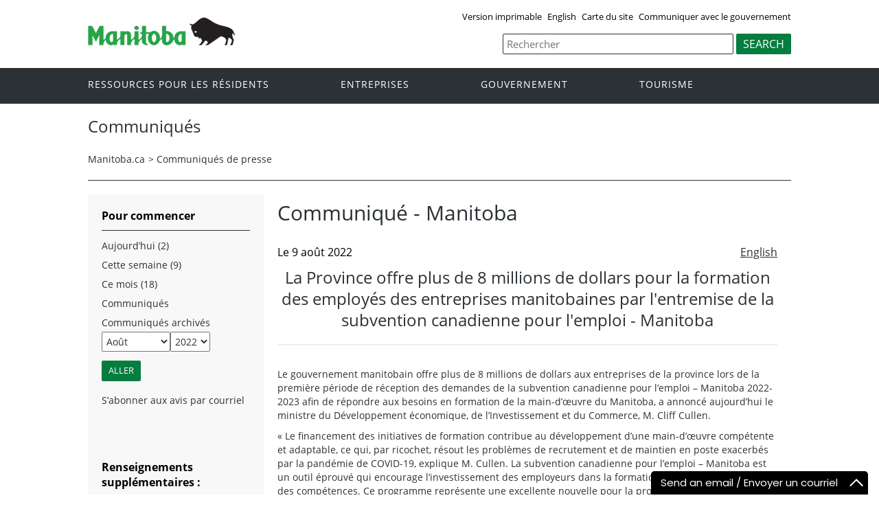

--- FILE ---
content_type: text/html; charset=ISO-8859-1
request_url: https://news.gov.mb.ca/news/index.fr.html?item=55797&posted=2022-08-09
body_size: 29297
content:
<!DOCTYPE html><html xmlns="http://www.w3.org/1999/xhtml" xml:lang="fr" lang="fr">
<head>
  <title>Province du Manitoba | Communiqués  | La Province offre plus de 8 millions de dollars pour la formation des employés des entreprises manitobaines par l'entremise de la subvention canadienne pour l'emploi - Manitoba</title>
  <meta name="viewport" content="width=device-width, initial-scale=1" />
  <meta property="og:title" content="Province du Manitoba | Communiqués  | La Province offre plus de 8 millions de dollars pour la formation des employés des entreprises manitobaines par l'entremise de la subvention canadienne pour l'emploi - Manitoba" />
  <meta property="og:site_name" content="Province of Manitoba" />
  <meta property="og:type" content="article" />
  <meta property="og:locale" content="en_CA" />
	<meta property="og:image" content="https://www.gov.mb.ca/templates/en/common/images/mb-logo.png" />
	<meta property="og:image:secure_url" content="https://www.gov.mb.ca/templates/en/common/images/mb-logo.png" />
  <meta name="keywords" content=""/>
 <meta name="news-release" content="archived"/>
  <meta name="description" content=""/>
  <meta http-equiv="cache-control" content="no-cache"/>
  <meta http-equiv="pragma" content="no-cache"/>
  <meta content="fr" http-equiv="language"/>
  <meta http-equiv="X-UA-Compatible" content="IE=edge" />
  <meta http-equiv="Content-type" content="text/html;charset=iso-8859-1"/>
  <link rel="shortcut icon" href="https://www.gov.mb.ca/asset_library/manitoba.ico" />
  <link href="../templates/en/common/css/main.css" rel="stylesheet" type="text/css">
  <script src="../templates/en/common/js/jquery.min.js" type="text/javascript"></script>
  <script src="../templates/en/common/js/jquery.dropotron.min.js"></script>
  <script src="../templates/en/common/js/animatedcollapse.js"></script>    
  <link rel="stylesheet" type="text/css" href="../templates/en/common/js/slicknav/slicknav.min.css">
  <script src="../templates/en/common/js/slicknav/jquery.slicknav.min.js"></script>
  <link rel="stylesheet" type="text/css" href="../templates/en/common/js/slickslider/slick.css">
  <link rel="stylesheet" type="text/css" href="../templates/en/common/js/slickslider/slick-theme.css">
  <script src="../templates/en/common/js/slickslider/slick.min.js"></script>
  <link rel="stylesheet" type="text/css" href="../templates/en/common/js/magnific-popup/magnific-popup.css">
  <script src="../templates/en/common/js/magnific-popup/jquery.magnific-popup.min.js"></script>
  <script src="../templates/en/common/js/main.js"></script>  



<script type="text/javascript" async="async" defer="defer" data-cfasync="false" src="https://mylivechat.com/chatinline.aspx?hccid=94396277"></script>
  <script>
  (function(i,s,o,g,r,a,m){i['GoogleAnalyticsObject']=r;i[r]=i[r]||function(){
  (i[r].q=i[r].q||[]).push(arguments)},i[r].l=1*new Date();a=s.createElement(o),
  m=s.getElementsByTagName(o)[0];a.async=1;a.src=g;m.parentNode.insertBefore(a,m)
  })(window,document,'script','https://www.google-analytics.com/analytics.js','ga');

  ga('create', 'UA-11290135-43', 'auto');
  ga('send', 'pageview');

</script>
</head>

<body  class="template-fr-news  page-rk45">
<div class="access-links">
<a rel="header navigation" accesskey="1" href="#navigation">navigation</a>
<a rel="side bar navigation" accesskey="2" href="#sidemenu">menu</a>
<a rel="main body navigation" accesskey="3" href="#content">contenu</a>
<a rel="footer navigation" accesskey="4" href="#footernav">la navigation de bas de page</a>
<a rel="search" accesskey="0" href="#search">Recherche</a>
</div>
  <div class="header">
    <div class="wrapper">
            <div class="top-links">
              <a href="print,index.fr.html?item=55797&posted=2022-08-09" target="_blank">Version imprimable</a> <a href="index.html?item=55797&posted=2022-08-09" class="headerlinks">English</a>  <a href="https://www.gov.mb.ca/sitemap.fr.html">Carte du site</a> <a href="https://www.gov.mb.ca/contact/index.fr.html">Communiquer avec le gouvernement</a>
            </div>
        </div>  
        <div class="wrapper">            
      <div class="logo">
        <a href="https://www.gov.mb.ca/index.fr.html" title="Logo for Government of Manitoba"><img src="../templates/en/common/images/mb-logo.png" alt="Government of Manitoba"/></a>
      </div>
        <div class="search">                
   <div class="form-field input-button">
       <form method="GET"action="//gov.mb.ca/search/index.fr.html">                                   <label style='display:none' for='bsc-head-searchfield'>Recherche</label>
        <input id="bsc-head-searchfield" class="text-input" name="q" type="search" value="" maxlength="200" placeholder="Rechercher" />
        <input id="bsc-head-searchsubmit" class="btn" type="submit" value="Search" data-icon="search" />
        </form>
    </div>
</div> 
    
    </div>
  </div>
  <div class="navigation"><a name="navigation"></a>
    <div class="wrapper">

      <nav class="nav">
  <div class="nav_inner">
    <ul>
      <li class="dropdown"><a href="//residents.gov.mb.ca/index.fr.html">Ressources pour les résidents</a>
        <ul class="dropotron">
          <li><a href="//residents.gov.mb.ca/index.fr.html">Rechercher des programmes et des services</a></li>
          <li><a href="//residents.gov.mb.ca/forms.fr.html">Formulaires</a></li>
          <li><a href="//residents.gov.mb.ca/findingwork.fr.html">Trouver un emploi</a></li>
          <li><a href="//residents.gov.mb.ca/lost_id.fr.html">Cartes d&#146;identité perdues</a></li>
          <li><a href="//residents.gov.mb.ca/moving.fr.html">S&#146;établir au Manitoba</a></li>
          <li><a href="//residents.gov.mb.ca/communities.fr.html">Collectivités du Manitoba</a></li>
          <li><a href="//residents.gov.mb.ca/maps.fr.html">Cartes</a></li>
	  <li><a href="//residents.gov.mb.ca/onlineservices.fr.html">Services en ligne</a></li>
	  <li><a href="//residents.gov.mb.ca/socialmedia/index.fr.html">Médias sociaux</a></li>
	  <li><a href="//residents.gov.mb.ca/apps/index.fr.html">Applications mobile</a></li>

        </ul>
      </li>
      <li class="dropdown"><a href="//www.gov.mb.ca/business/index.fr.html">Entreprises</a>
        <ul class="dropotron">
        <li><a href="//www.gov.mb.ca/business/index.fr.html">Entreprises</a></li>
        <li><a href="//www.gov.mb.ca/business/startingsmart/index.fr.html">Démarrer une entreprise</a></li>
        <li><a href="//www.gov.mb.ca/business/businessresearch/index.fr.html">Recherche commerciale</a></li>
        <li><a href="//www.gov.mb.ca/business/financing/index.fr.html">Financement des entreprises</a></li>
        <li><a href="//www.gov.mb.ca/business/registration/index.fr.html">Enregistrements, licences et permis</a></li>
        <li><a href="//www.gov.mb.ca/business/doingbusiness/index.fr.html">Faire affaire avec le gouvernement</a></li>
          <li><a href="http://bizpalmanitoba.ca/fra/?b=46">PerLE</a></li>
        </ul>

      </li>
       <li class="dropdown"><a href="//www.gov.mb.ca/government/index.fr.html">Gouvernement</a>
        <ul class="dropotron">
        <li><a href="//www.gov.mb.ca/government/index.fr.html">Gouvernement</a></li>
        <li><a href="//www.gov.mb.ca/minister/premier/index.fr.html">Premier ministre</a></li>
        <li><a href="//www.gov.mb.ca/minister/index.fr.html">Membres du Cabinet</a></li>
        <li><a href="//www.gov.mb.ca/government/departments.fr.html">Ministères</a></li>
        <li><a href="//www.gov.mb.ca/government/abc/index.fr.html">Organismes, conseils et commissions</a></li>
        <li><a href="//www.gov.mb.ca/government/proactive_disclosure.fr.html">Divulgation des contrats</a></li>
        <li><a href="//www.gov.mb.ca/legislature/index.fr.html">Assemblée législative</a></li>
        <li><a href="//manitobacourts.mb.ca/index.fr.html">Tribunaux du Manitoba</a></li>
        <li><a href="//web2.gov.mb.ca/laws/index.fr.php">Lois du Manitoba</a></li>
        </ul>
      </li>
      <li class="dropdown"><a href="//www.travelmanitoba.com/fr/">Tourisme</a>
      </li>
          
    </ul>
  </div>                   
</nav>

    </div>
  </div>

  <div class="container">
    <div class="wrapper">

      <div class="content">

        <div class="introduction">
          <div class="columns">         
            <div class="home_slider">
              <div class="default-header"><h1>Communiqués </h1></div>
            </div>      
          </div>
        </div>
        <div class="breadcrumb"><ul><li><a href="//www.gov.mb.ca/index.fr.html" class="breadcrumb">Manitoba.ca</a></li><li>&gt; <a href="../news/index.fr.html" class="breadcrumb">Communiqu&eacute;s de presse</a></li></ul></div>
        <a name="top"></a><a name="Top"></a><a name="content"></a>
        <style type="text/css">

.news_search {
padding-bottom:20px;
-webkit-box-sizing: border-box;
-moz-box-sizing:    border-box;
box-sizing:         border-box;
}

.section li.nolink {
width:auto;
}

.news_search input[type=text] {
width:280px;
height:24px;
-webkit-box-sizing: border-box;
-moz-box-sizing:    border-box;
box-sizing:         border-box;
margin:0px;
font-family:Arial,Verdana;
font-weight:normal;
padding: 1px 0px;
font-size:13px;
}
.news_search select {
width:280px;
height:24px;
border:1px solid #999;
-webkit-box-sizing: border-box;
-moz-box-sizing:    border-box;
box-sizing:         border-box;
font-family:Arial,Verdana;
font-weight:normal;
font-size:13px;
background:#fff;
}

.news_search .labels {
padding-right:0px;
-webkit-box-sizing: border-box;
-moz-box-sizing:    border-box;
box-sizing:         border-box;
font-family:Arial,Verdana;
font-weight:normal;
font-size:13px;
}

.news_search label {
font-weight:normal  !important;
font-size:13px;
}

.news_search .form-go-button {
margin-left:5px;
margin-right:5px;
display:inline-block;
-webkit-box-sizing: border-box;
-moz-box-sizing:    border-box;
box-sizing:         border-box;
}

.section select {
height:24px;
}
.section input {
height:24px;
}
</style>



<script type="text/javascript">
<!--
function showHideCats() {
	chk = document.getElementById("filterOnCategory");
	cat = document.getElementById("catsDIV");

	if (chk.checked == false) {
		cat.style.display = "none";
	} else {
		cat.style.display = "block";
	}

}

function updateCategoryName() {
//	catname = document.getElementById("categoryNameDIV");
//	catname.innerHTML = document.getElementById("category").text;

}

function searchNews() {
	document.getElementById("news_search").submit();
	return true;

	var m = parseFloat(document.getElementById("month").value);
	var y = parseFloat(document.getElementById("year").value);
	if ( (y < 2006) || ( y <=2006 && m < 10)) {
		// go to old system
		var om = document.getElementById("oldmonth");
		var oy = document.getElementById("oldyear");
		om.value = m - 1;
		oy.value = y ;
		document.getElementById("old_news_search").submit();
		return false;
	}  else {
		// go to new system
		document.getElementById("news_search").submit();
		return true;
	}

}
// -->

</script>
<div class="columns col-2">

	<div class="col-3-4" role="main">
	  <div class="col-inside-3">
			<a name="top"></a><a name="Top"></a><a name="content"></a>
			<div class="grid_9 nomargins">
<div class="content-first-section padding-20-0 wide-content">
<h1>Communiqu&eacute; - Manitoba</h1>
</div>
</div>
		



<div class="grid_9 nomargins">
<div class="content-section section-footer padding-20-20">

<div style="padding:0px;">
<div>


<!-- AddThis Button BEGIN -->
<script type="text/javascript" src="//s7.addthis.com/js/300/addthis_widget.js#pubid=csmwebeditor"></script>
<div class="addthis_sharing_toolbox"></div>
<!-- AddThis Button END -->

	<div class="language_toggle">
				   <a href="index.html?item=55797&posted=2022-08-09">English</a>
			</div>

			<span class="article_date">Le  9 août 2022</span>
				<div align="center"><h2 class="article_title">La Province offre plus de 8 millions de dollars pour la formation des employés des entreprises manitobaines par l'entremise de la subvention canadienne pour l'emploi - Manitoba</h2>
				<hr/><br/></div>
		



				<p>
	Le gouvernement manitobain offre plus de 8&nbsp;millions de dollars aux entreprises de la province lors de la premi&egrave;re p&eacute;riode de r&eacute;ception des demandes de la subvention canadienne pour l&rsquo;emploi &ndash;&nbsp;Manitoba&nbsp;2022-2023 afin de r&eacute;pondre aux besoins en formation de la main-d&rsquo;&oelig;uvre du Manitoba, a annonc&eacute; aujourd&rsquo;hui le ministre du D&eacute;veloppement &eacute;conomique, de l&rsquo;Investissement et du Commerce, M.&nbsp;Cliff&nbsp;Cullen.</p>
<p>
	&laquo;&nbsp;Le financement des initiatives de formation contribue au d&eacute;veloppement d&rsquo;une main-d&rsquo;&oelig;uvre comp&eacute;tente et adaptable, ce qui, par ricochet, r&eacute;sout les probl&egrave;mes de recrutement et de maintien en poste exacerb&eacute;s par la pand&eacute;mie de COVID-19, explique M.&nbsp;Cullen. La subvention canadienne pour l&rsquo;emploi &ndash;&nbsp;Manitoba est un outil &eacute;prouv&eacute; qui encourage l&rsquo;investissement des employeurs dans la formation des employ&eacute;s ax&eacute;e sur des comp&eacute;tences. Ce programme repr&eacute;sente une excellente nouvelle pour la province. Les citoyens et les familles reprennent le travail. En juillet, le Manitoba a enregistr&eacute; le taux de ch&ocirc;mage le plus faible au pays, qui s&rsquo;est aussi av&eacute;r&eacute; &ecirc;tre le taux le plus bas jamais vu dans la province depuis le d&eacute;but de la s&eacute;rie de statistiques sur la population active en 1976. La subvention canadienne pour l&rsquo;emploi &ndash;&nbsp;Manitoba, en plus des autres mesures de soutien pr&eacute;c&eacute;demment annonc&eacute;es, stimule la cr&eacute;ation de possibilit&eacute;s d&rsquo;emploi de qualit&eacute; partout au Manitoba.&nbsp;&raquo;</p>
<p>
	La premi&egrave;re p&eacute;riode de d&eacute;p&ocirc;t des demandes de la subvention canadienne pour l&rsquo;emploi &ndash;&nbsp;Manitoba&nbsp;2022-2023, qui a clos le 10&nbsp;juin, pr&eacute;voit la r&eacute;partition de 8&nbsp;millions de dollars parmi 375&nbsp;entreprises. Le ministre indique que de ce montant, plus de 5,7&nbsp;millions serviront &agrave; financer des formations pour aider les entreprises &agrave; adapter leurs activit&eacute;s en fonction des r&eacute;percussions de la COVID-19, une &eacute;tape cruciale &agrave; la relance provinciale qui m&egrave;nera &agrave; la formation de pr&egrave;s de 5&nbsp;500&nbsp;employ&eacute;s. Deux&nbsp;millions de dollars suppl&eacute;mentaires pourront &ecirc;tre attribu&eacute;s aux demandes re&ccedil;ues &agrave; la deuxi&egrave;me p&eacute;riode de d&eacute;p&ocirc;t, qui sera lanc&eacute;e en septembre&nbsp;2022.</p>
<p>
	La subvention canadienne pour l&rsquo;emploi &ndash;&nbsp;Manitoba fournit du financement re&ccedil;u dans le cadre d&rsquo;ententes de transfert relatives au march&eacute; du travail afin de r&eacute;pondre aux besoins en formation de la main-d&rsquo;&oelig;uvre des employeurs. Chaque ann&eacute;e, le gouvernement du Canada verse plus de 3&nbsp;milliards de dollars aux particuliers et aux employeurs &agrave; titre d&rsquo;aide &agrave; la formation et &agrave; l&rsquo;emploi dans le cadre d&rsquo;ententes sur le d&eacute;veloppement du march&eacute; du travail et d&rsquo;ententes sur le d&eacute;veloppement de la main-d&rsquo;&oelig;uvre avec les provinces et territoires. Plus d&rsquo;un million de Canadiens b&eacute;n&eacute;ficient de ces programmes et de cette aide tous les ans. En 2021-2022, environ 97&nbsp;millions de dollars ont &eacute;t&eacute; affect&eacute;s au Manitoba en vertu de ces ententes, et plus de 25&nbsp;000&nbsp;Manitobains ont re&ccedil;u quelque 80&nbsp;000&nbsp;aides &agrave; la formation et &agrave; l&rsquo;emploi.</p>
<p>
	De plus, entre 2020-2021 et 2021-2022, plus de 9&nbsp;000&nbsp;Manitobains ont b&eacute;n&eacute;fici&eacute; d&rsquo;aides &agrave; la formation et &agrave; l&rsquo;emploi financ&eacute;es par ces ententes en plus de prestations d&rsquo;urgence f&eacute;d&eacute;rales comme la Prestation canadienne d&rsquo;urgence et la Prestation canadienne de la relance &eacute;conomique.</p>
<p>
	&laquo;&nbsp;En travaillant la main dans la main avec le gouvernement manitobain, nous veillons &agrave; ce que nos travailleurs re&ccedil;oivent la formation n&eacute;cessaire pour d&eacute;crocher de bons emplois et mener une carri&egrave;re brillante, d&eacute;clare M<sup>me</sup>&nbsp;Carla&nbsp;Qualtrough, ministre de l&rsquo;Emploi, du D&eacute;veloppement de la main-d&rsquo;&oelig;uvre et de l&rsquo;Inclusion des personnes handicap&eacute;es. Alors que notre &eacute;conomie se remet de la COVID-19, nous devons tout faire pour que la population canadienne soit en mesure de profiter des occasions qui na&icirc;tront du monde postpand&eacute;mique.&nbsp;&raquo;</p>
<p>
	Les employeurs sont admissibles &agrave; un montant maximal de 10&nbsp;000&nbsp;$ par employ&eacute;, pour un montant total de 100&nbsp;000&nbsp;$. Les employeurs ayant 100&nbsp;employ&eacute;s ou moins peuvent se voir rembourser 75&nbsp;% des frais de formation admissibles, et ceux ayant plus de 100&nbsp;employ&eacute;s, 50&nbsp;%. Pour qu&rsquo;une formation soit admissible, elle doit &ecirc;tre donn&eacute;e par une tierce partie.</p>
<p>
	Les frais de formation admissibles incluent&nbsp;:</p>
<ul>
	<li>
		les droits de scolarit&eacute;;</li>
	<li>
		les frais d&rsquo;&eacute;tudiants obligatoires;</li>
	<li>
		les manuels scolaires, logiciels et autres mat&eacute;riels requis;</li>
	<li>
		les frais d&rsquo;examen.</li>
</ul>
<p>
	Pour de plus amples renseignements sur la subvention canadienne pour l&rsquo;emploi &ndash;&nbsp;Manitoba, consultez le&nbsp;:</p>
<p>
	<a href="https://www.gov.mb.ca/jec/busdev/financial/cmjg/index.fr.html">www.gov.mb.ca/jec/busdev/financial/cmjg/index.fr.html</a>.</p>
<p align="center">
	&ndash;&nbsp;30&nbsp;&ndash;</p>
	
				
				
	

</div>


</div>
<br clear="all" /><hr><br clear="all" />
<p>Renseignements supplémentaires : </p>
<ul>
	<li>Service de renseignements au public du gouvernement du Manitoba : <a href="mailto:mgi@gov.mb.ca">mgi@gov.mb.ca</a> ou 1 866 626-4862 ou 204 945-3744</li>
	<li>Médias : Communications et mobilisation, <a href="mailto:newsroom@gov.mb.ca">newsroom@gov.mb.ca</a></li>
<li>Médias (demandes de commentaires de ministres) : Communications et relations avec les intervenants, <a href="mailto:cabcom@manitoba.ca">cabcom@manitoba.ca</a>.</li>
	
</ul>

</div>
</div>

		</div>
	</div>


  <div class="col-1-4">
		<div class="col-inside-2">
			<div class="col-content-2" id="left-column">

			<a name="sidemenu" rel="Side Menu Navigation" ></a>
				<div class="widgetheading narrow-title-green">Pour commencer</div>

				<ul>
				<li><a href="../news/index.fr.html?archive=today">Aujourd’hui  (2)</a></li>
				<li><a href="../news/index.fr.html?archive=week">Cette semaine  (9)</a></li>
				<li><a href="../news/index.fr.html?archive=month">Ce mois (18)</a> </li>

																					
													<li><a href="../news/index.fr.html">Communiqués</a></li>
					<li class="nolink on">Communiqués archivés<br/>
								

				<form action="../news/index.fr.html" id="news_search">

																	
								<select name="month" id="month" class="selectfield" style="float:left;margin-top:3px;" aria-label="Recherche par mois" title="Recherche par mois">
				<option value="1">Janvier</option>
				<option value="2">Février</option>
				<option value="3">Mars</option>
				<option value="4">Avril</option>
				<option value="5">Mai</option>
				<option value="6">Juin</option>
				<option value="7">Juillet</option>

				<option value="8" selected="selected">Août</option>
				<option value="9">Septembre</option>
				<option value="10">Octobre</option>
				<option value="11">Novembre</option>
				<option value="12">Décembre</option>
				</select>

								<select name="year" id="year" class="selectfield" style="float:left; margin-top:3px;" aria-label="Recherche par année" title="Recherche par année">
																																																														<option value="2023">2023</option>
																									<option value="2022" selected="selected">2022</option>
																									<option value="2021">2021</option>
																									<option value="2020">2020</option>
																									<option value="2019">2019</option>
																									<option value="2018">2018</option>
																									<option value="2017">2017</option>
																									<option value="2016">2016</option>
																									<option value="2015">2015</option>
																									<option value="2014">2014</option>
																									<option value="2013">2013</option>
																									<option value="2012">2012</option>
																									<option value="2011">2011</option>
																									<option value="2010">2010</option>
																									<option value="2009">2009</option>
																									<option value="2008">2008</option>
																									<option value="2007">2007</option>
																									<option value="2006">2006</option>
																									<option value="2005">2005</option>
																									<option value="2004">2004</option>
																									<option value="2003">2003</option>
																									<option value="2002">2002</option>
																									<option value="2001">2001</option>
																									<option value="2000">2000</option>
																									<option value="1999">1999</option>
																									<option value="1998">1998</option>
																									<option value="1997">1997</option>
																									<option value="1996">1996</option>
																									<option value="1995">1995</option>
																									<option value="1994">1994</option>
																									<option value="1993">1993</option>
																									<option value="1992">1992</option>
																									<option value="1991">1991</option>
																									<option value="1990">1990</option>
																									<option value="1989">1989</option>
																									<option value="1988">1988</option>
																									<option value="1987">1987</option>
																									<option value="1986">1986</option>
																									<option value="1985">1985</option>
																									<option value="1984">1984</option>
																									<option value="1983">1983</option>
																									<option value="1982">1982</option>
																									<option value="1981">1981</option>
																									<option value="1980">1980</option>
																									<option value="1979">1979</option>
																									<option value="1978">1978</option>
																									<option value="1977">1977</option>
																									<option value="1976">1976</option>
																									<option value="1975">1975</option>
																									<option value="1974">1974</option>
																									<option value="1973">1973</option>
																									<option value="1972">1972</option>
																									<option value="1971">1971</option>
																									<option value="1970">1970</option>
																									<option value="1969">1969</option>
																									<option value="1968">1968</option>
																									<option value="1967">1967</option>
																									<option value="1966">1966</option>
																									<option value="1965">1965</option>
																									<option value="1964">1964</option>
																									<option value="1963">1963</option>
																									<option value="1962">1962</option>
																									<option value="1961">1961</option>
																									<option value="1960">1960</option>
																									<option value="1959">1959</option>
																									<option value="1958">1958</option>
																									<option value="1957">1957</option>
																									<option value="1956">1956</option>
																									<option value="1955">1955</option>
																									<option value="1954">1954</option>
																									<option value="1953">1953</option>
																									<option value="1952">1952</option>
																									<option value="1951">1951</option>
																									<option value="1950">1950</option>
																									<option value="1949">1949</option>
																									<option value="1948">1948</option>
																									<option value="1947">1947</option>
									
				</select>


				</select>
				<input type="hidden" id="day" name="day" value="01">
				<div style="clear:both; padding:0px; margin:0px;">
				<input type="submit" name="bgnG" class="form-go-button" value="Aller" style="margin-left:0px"/>
					 </div>
				<div style="clear:both; padding:0px; margin:0px;"> </div>
				<input type="hidden" name="d" value=""/>
				</form>
				</li>


								
				<li><a href="https://www.gov.mb.ca/newsinfo/subscribe.fr.html">S’abonner aux avis par courriel</a></li>
				</ul>
				<div style="padding:5px 5px 5px 20px;">


				<form id="old_news_search" action="//www.gov.mb.ca/cgi-bin/press/release.pl" method="post">
				<input type="hidden" name="month" id="oldmonth" value="">
				<input type="hidden" name="year" id="oldyear" value="">
				<input type="hidden" name="action" value="Submit">
				</form>


				</div>

			</div>
		</div>

		
<div class="section">

<ul>

<li   	class="on"></li></ul></div>
		

		<div class="col-inside-2">
		  <div class="col-content-2">
				<div class="narrow-title-green">Renseignements supplémentaires :</div>
<div class="section">
<p>Service de renseignements au public du gouvernement du Manitoba : <a href="mailto:mgi@gov.mb.ca">mgi@gov.mb.ca</a> ou<br/> 1 866 626-4862 ou<br/> 204 945-3744</p>
<p>Médias : Communications et mobilisation, <a href="mailto:newsroom@gov.mb.ca">newsroom@gov.mb.ca</a></p>
<p>Médias (demandes de commentaires de ministres) : Communications et relations avec les intervenants, <a href="mailto:cabcom@manitoba.ca">cabcom@manitoba.ca</a>.</p>
</div>
<br clear="all" /><br clear="all" /><!-- QUICK LINKS -->
<div class="narrow-title-green">
	Liens utiles</div>
<div class="section">
	<ul>
		<li>
			<a href="http://www.ombudsman.mb.ca/news/news-fr.html">Ombudsman du Manitoba</a></li>
		<li>
			<a href="http://www.childrensadvocate.mb.ca">Bureau du protecteur des enfants</a></li>
		<li>
			<a href="http://mpi.mb.ca/fr/Newsroom/News-Releases/Pages/newsreleases.aspx">Soci&eacute;t&eacute; d&rsquo;assurance publique du Manitoba </a></li>
		<li>
			<a href="http://www.mlc.mb.ca/MLC/content.php?pageid=600&amp;langdir=F">Manitoba Lotteries</a></li>
		<li>
			<a href="http://www.mlcc.mb.ca/f/Communiques%28news_releases%29-fr">Soci&eacute;t&eacute; des alcools du Manitoba</a></li>
	</ul>
</div>

			</div>
		</div>

	</div> <!-- END: div.col-1-4 -->

</div>




      </div>

    </div>
  </div>

  <div class="footer">
    <div class="wrapper">
      <div class="footer-left">
        <nav class="footer-nav"><a name="footernav"></a>
            <ul>
            <li><a href="//manitoba.ca/accessibility/index.fr.html" title="Accessibilité">Accessibilité</a></li>
            <li><a href="//manitoba.ca/legal/disclaimer.fr.html" title="Avertissement">Avertissement</a></li>
            <li><a href="//manitoba.ca/legal/copyright.fr.html" title="Droit d'auteur">Droit d'auteur</a></li>
            <li><a href="//manitoba.ca/legal/privacy.fr.html" title="Sécurité des renseignements">Sécurité des renseignements</a></li>
          </ul>
        </nav>
        <nav class="footer-nav"><a name="footernav"></a>
         <ul>
            <li><a href="http://x.com/mbgov" target="_blank" title="X">X</a></li>
                                                <li><a href="http://www.facebook.com/manitobagovernment" target="_blank" title="Facebook">Facebook</a></li>
            <li><a href="http://www.youtube.com/user/ManitobaGovernment" target="_blank" title="YouTube">YouTube</a></li>
          </ul>
        </nav>
      </div>
      <div class="footer-right">
        <a href="https://www.gov.mb.ca/index.fr.html" title="Government of Manitoba" target="_blank"><img src="../templates/en/common/images/logo-government-of-manitoba.jpg" alt="Government of Manitoba" title="Government of Manitoba" /></a>       
      </div>
    </div>
  </div>

</body>
</html>



--- FILE ---
content_type: text/javascript; charset=utf-8
request_url: https://mylivechat.com/chatinline.aspx?hccid=94396277
body_size: 11610
content:


   	// livechat by www.mylivechat.com/  2018-06-12

   	
	   // first loading
	   if (typeof (MyLiveChat) == "undefined") {
		   MyLiveChat = {};
		   MyLiveChat.RawConfig ={InPagePosition:"bottomright",InlineChatWaitingToFeedback:"1",OperatingHoursValDay1:"8:35-16:20",OperatingHoursValDay3:"8:35-16:20",OperatingHoursValDay2:"8:35-16:20",OperatingHoursValDay5:"8:35-16:20",OperatingHoursValDay4:"8:35-16:20",WidgetFixedMode:"",ButtonOfflineImage:"upload",WebConsoleRedirectTime:"637983206199475215",InPageHeadBgColor:"#000000",InlineChatOfflineLogo:"a1",InlineChatWaitingFieldDepartment:"0",OperatingHoursCheckDay6:"0",InlineChatBubbleUIMode:"1",OperatingHoursCheckDay4:"1",OperatingHoursCheckDay5:"1",OperatingHoursEnable:"1",OperatingHoursCheckDay3:"1",OperatingHoursCheckDay0:"0",OperatingHoursCheckDay1:"1",InlineChatSurveyVisible:"0",InPageUseBubbleTopOnlineOnly:"0",WaitingShowForInvite:"0",InlineChatSurveyUseComment:"0",SoundVisitorVolume:"76",InlineChatSurveyUseRating:"0",InlineChatmaxWaitTime:"300",InPageHeadBorderColor:"#000000",SoundInvitation:"fb_message",ButtonOpenNewWindow:"False",InlineChatEnableOAuth:"0",UIMobileMode:"Dialog",InPageBubbleTop:"1",WidgetHideWidget:"1",InPageUseBubbleTop:"0",SoundJoinVolume:"74",WaitingOfflineDepartment:"Disable",SoundMessage:"fb_message",InlineChatOnlineLogo:"a1",WaitingShowForSmart:"1",SoundNudgeVolume:"75",OperatingHoursCheckDay2:"1",OperatingHoursCheckWeekday:"1",RequiredStarShowTextBox:"0",InPageTemplate:"1",SmartShowDepartments:"Online",OperatingHoursSchedule:"1",SoundNudge:"win8_ring02",RequiredStarShowLabel:"0",SoundRequest:"win8_ring02",SoundInvitationVolume:"75",InlineChatWaitingFieldEmail:"1",OperatingHoursValWeekday:"8:35-16:20",InPageHeadOnline:"Connect now / Connexion directe",InlineChatOnholdWaitTime:"120",SoundVisitor:"win8_ring02",InPageTemplateMobile:"0",SoundRequestVolume:"76",WaitingFieldDepartment:"0",maxWaitTime:"300",ButtonOnlineTooltip:"Chat with Manitoba Government Inquiry",InPageHeadColor:"#ffffff",WaitingFieldEmail:"1",WaitingFieldQuestion:"1",ButtonOfflineTooltip:"Leave a message with Manitoba Government Inquiry",UIDialogMode:"Modern",ButtonOnlineImage:"upload",WidgetOpenNewWindow:"True",InlineChatTimestampVisible:"1",UIPopupMode:"Modern",InPageHeadOffline:"Send an email / Envoyer un courriel",SmartNotificationMails:"mgi@gov.mb.ca",SoundJoin:"online",CustomCulture:"en-us",InlineChatShowLogo:"0",OperatingHoursCheckWeekend:"0",InPageImageOffline:"1",WidgetHideInline:"",WaitingShowForClick:"1",InlineChatWaitingShowForClick:"1",RequiredStarShowPlaceHolder:"0",InlineChatHideSubject:"",WaitingDepartmentMode:"",InlineChatWaitingFieldQuestion:"1",InPageImageOnline:"1",OnholdWaitTime:"120",InlineChatShowEmotionButton:"0",SoundMessageVolume:"75"};
		   MyLiveChat.RawQuery ={hccid:"94396277",apimode:"chatinline"};
		   for (var mlcp in MyLiveChat.RawConfig) {
			   MyLiveChat[mlcp] = MyLiveChat.RawConfig[mlcp];
		   }
		   for (var mlcp in MyLiveChat.RawQuery) {
			   MyLiveChat[mlcp] = MyLiveChat.RawQuery[mlcp];
		   }

		   MyLiveChat.HCCID ='94396277';
		   MyLiveChat.PageBeginTime = new Date().getTime();
		   MyLiveChat.LoadingHandlers = [];
		   //	,"Departments"
		   MyLiveChat.CPRFIELDS = ["SyncType", "SyncStatus", "SyncResult", "HasReadyAgents", "VisitorUrls", "VisitorStatus", "VisitorDuration", "VisitorEntryUrl", "VisitorReferUrl"];

		   MyLiveChat.DefaultFont = "Poppins";

		   (function () {
			   function loadfont(font) {
				   var fonturl = "https://fonts.googleapis.com/css?family=" + encodeURIComponent(font) + ":300,400,500,600,700";

				   var div = document.createElement('div');
				   div.style.cssText = "position:fixed;left:-1000px;";
				   div.style.fontFamily = '"' + font + '"';
				   div.innerText = "a";
				   try {
					   document.body.appendChild(div);
				   } catch (x) {
					   var head = document.getElementsByTagName("head")[0]
					   try {
						   head.appendChild(div);
					   } catch (x) {
						   head.insertBefore(div, head.firstChild);
					   }
				   }

				   var link = MyLiveChat_ImportCss(fonturl);
				   link.onload = function () {
					   setTimeout(function () {
						   document.body.removeChild(div);
					   }, 100)
				   }

			   }
			   var fonts = ["Poppins"];
			   try {
				   for (var p in MyLiveChat.RawConfig) {
					   var fontval;
					   if (/Font$/.test(p)) {
						   fontval = MyLiveChat.RawConfig[p];
					   }
					   if (/TextStyle$/.test(p)) {
						   var ts = MyLiveChat.RawConfig[p];
						   if (ts) {
								//ts = "test:123;" + ts + ";another:222";
							   var ms = /font-family:([^;]+)/.exec(ts);
							   if (ms)fontval = ms[1];
						   }
					   }
					   if (!fontval || fonts.indexOf(fontval) != -1)
						   continue;
					   //console.log(fontval)
					   switch (fontval) {
						   case "Poppins":
						   case "Open Sans":
						   case "Noto Sans":
						   case "Lato":
						   case "Lora":
						   case "Roboto":
						   case "proxima-nova":
							   fonts.push(fontval);
							   break;
					   }
				   }
			   } catch (x) {
				   console.error(x);
			   }
			   for (var i = 0; i < fonts.length; i++) {
				   loadfont(fonts[i])
			   }
		   })();
	   }
	   else {
		   MyLiveChat.MultiLinked = true;
	   }
	


	   MyLiveChat.Version =3017;
	   MyLiveChat.FirstRequestTimeout =28800;
	   MyLiveChat.NextRequestTimeout =57600;
	   MyLiveChat.SyncType =null;
	   MyLiveChat.SyncStatus ="LOADING";
	   MyLiveChat.SyncUserName =null;
	   MyLiveChat.SyncResult ="LOADING";
	   MyLiveChat.HasReadyAgents =false;
	   MyLiveChat.SourceUrl ="https://news.gov.mb.ca/news/index.fr.html?item=55797\x26posted=2022-08-09";
	   MyLiveChat.AgentTimeZone = parseInt("-5" || "-5");
	   MyLiveChat.VisitorStatus ="";
	   MyLiveChat.UrlBase ="https://a1.mylivechat.com/livechat2/";
	   MyLiveChat.SiteUrl ="https://a1.mylivechat.com/";

   	

	   if (!MyLiveChat.AgentId) MyLiveChat.AgentId = MyLiveChat.RawAgentId;

	   MyLiveChat.Departments = [];

	   MyLiveChat.Departments.push({
		   Name:"Default",
		   Agents: [{
			   Id:'User:1',
			   Name:"Manitoba Government Inquiry",
			   Online:false
   			},{
			   Id:'User:12',
			   Name:"Manitoba Government Inquiry",
			   Online:false
   			},{
			   Id:'User:19',
			   Name:"Manitoba Government Inquiry",
			   Online:false
   			},{
			   Id:'User:16',
			   Name:"Manitoba Government Inquiry",
			   Online:false
   			},{
			   Id:'User:15',
			   Name:"Manitoba Government Inquiry",
			   Online:false
   			},{
			   Id:'User:14',
			   Name:"Manitoba Government Inquiry",
			   Online:false
   			},{
			   Id:'User:13',
			   Name:"Manitoba Government Inquiry",
			   Online:false
   			},{
			   Id:'User:18',
			   Name:"Manitoba Government Inquiry",
			   Online:false
   			},{
			   Id:'User:20',
			   Name:"Manitoba Government Inquiry",
			   Online:false
   			},{
			   Id:'User:21',
			   Name:"Manitoba Government Inquiry",
			   Online:false
   			},{
			   Id:'User:22',
			   Name:"Manitoba Government Inquiry",
			   Online:false
   			},{
			   Id:'User:23',
			   Name:"Manitoba Government Inquiry",
			   Online:false
   			},{
			   Id:'User:24',
			   Name:"Manitoba Government Inquiry",
			   Online:false
   			},{
			   Id:'User:25',
			   Name:"Manitoba Government Inquiry",
			   Online:false
   			},{
			   Id:'User:26',
			   Name:"Manitoba Government Inquiry",
			   Online:false
   			},{
			   Id:'User:27',
			   Name:"Manitoba Government Inquiry",
			   Online:false
   			},{
			   Id:'User:28',
			   Name:"Manitoba Government Inquiry",
			   Online:false
   			},{
			   Id:'User:29',
			   Name:"Manitoba Government Inquiry",
			   Online:false
   			}],
		   Online:false
   		});



	   MyLiveChat.VisitorUrls = [];



   	

	   function MyLiveChat_AddScript(tag) {
		   var func = MyLiveChat_AddScript;
		   var arr = func._list;
		   if (!arr) func._list = arr = [];
		   if (func._loading) {
			   arr.push(tag);
			   return;
		   }
		   function ontagload() {
			   func._loading = false;
			   if (!arr.length) return;
			   tag = arr.shift();
			   LoadTag();
		   }
		   function LoadTag() {
			   func._loading = true;
			   if ('onload' in tag) {
				   tag.onload = ontagload;
			   }
			   else {
				   var iid = setInterval(function () {
					   if (tag.readyState != 'complete' && tag.readyState != 'loaded')
						   return;
					   clearInterval(iid);
					   ontagload();
				   }, 10);
			   }
			   var p = document.getElementsByTagName("head")[0] || document.body;
			   p.insertBefore(tag, p.firstChild);
		   }
		   LoadTag();
	   }

	   function MyLiveChat_GetLastScriptTag() {
		   var coll = document.getElementsByTagName("script");
		   return coll[coll.length - 1];
	   }
	   function MyLiveChat_ImportCss(url,tagid) {
		   var p = document.head || document.getElementsByTagName("head")[0] || document.body;
		   var tag = document.createElement("link");
		   if (tagid) tag.setAttribute("id", tagid);
		   tag.setAttribute("rel", "stylesheet");
		   tag.setAttribute("href", url);
		   p.insertBefore(tag, p.firstChild);
		   return tag;
	   }
	   function MyLiveChat_DocWrite(html, relativetag) {
		   if (html.substr(0, 7) == "<script")	//Low IE interactive or defer
		   {
			   var src = html.match(/src=["']?([^"'>]*)["']/)[1];
			   if (!MyLiveChat.LoadedScripts) MyLiveChat.LoadedScripts = {};
			   if (MyLiveChat.LoadedScripts[src]) return;
			   MyLiveChat.LoadedScripts[src] = true;

			   var tag = document.createElement("script");
			   tag.setAttribute("src", src);
			   MyLiveChat_AddScript(tag);
		   }
		   else {
			   if (!document.body || document.readyState == "loading") {
				   document.write(html);
				   return;
			   }

			   if (!relativetag) relativetag = MyLiveChat_GetLastScriptTag();
			   var div = document.createElement("DIV");
			   div.innerHTML = html;
			   while (true) {
				   var c = div.firstChild;
				   if (!c) break;
				   div.removeChild(c);
				   relativetag.parentNode.insertBefore(c, relativetag);
			   }
		   }
	   }

	   MyLiveChat.RandomID = '6d45359b-b23a-0729-71ac-a05b9554de08';


	   MyLiveChat.NewGuid = function () {
		   var guid = "";
		   for (var i = 1; i <= 32; i++) {
			   guid += Math.floor(Math.random() * 16.0).toString(16);
			   if (i == 8 || i == 12 || i == 16 || i == 20) guid += "-";
		   }
		   return guid;
	   }

	   MyLiveChat.RandomID = MyLiveChat.NewGuid().substring(0, 18) + MyLiveChat.RandomID.substring(18);


   	

	   MyLiveChat.VisitorDuration = 0;
	   MyLiveChat.VisitorEntryUrl = "";
	   MyLiveChat.VisitorReferUrl = "";

	   MyLiveChat.ShowButton =true;
	   MyLiveChat.ShowLink =true;
	   MyLiveChat.ShowBox =true;
	   MyLiveChat.ShowSmart =false;


	   MyLiveChat.NoPrivateLabel =true;


	   MyLiveChat.LoadingHandlers.push(function (funcself) {
		   MyLiveChat_RunLoadingHandler('chatinline', funcself);
	   });

	   MyLiveChat.ResourcesVary ="\x26culture=en-US\x26mlcv=3017\x26template=1";

   	

   	

	   MyLiveChat['chatinline' + "_script_tag"] = MyLiveChat_GetLastScriptTag();

	   if (typeof (MyLiveChat_Initialize) != "undefined") {
		   MyLiveChat_Initialize()
	   }
	   else if (!MyLiveChat.MultiLinked) {
		   MyLiveChat_ImportCss(MyLiveChat.UrlBase + "chatinline.css?" + MyLiveChat.ResourcesVary,"mlc_chatinlie_styletag");
		   MyLiveChat_DocWrite("<script defer='defer' src='" + MyLiveChat.UrlBase + "resources2.aspx?HCCID=" + MyLiveChat.HCCID + MyLiveChat.ResourcesVary + "'></scr" + "ipt>");
		   MyLiveChat_DocWrite("<script defer='defer' src='" + MyLiveChat.UrlBase + "script/livechatinit2.js'></scr" + "ipt>");
	   }


   	